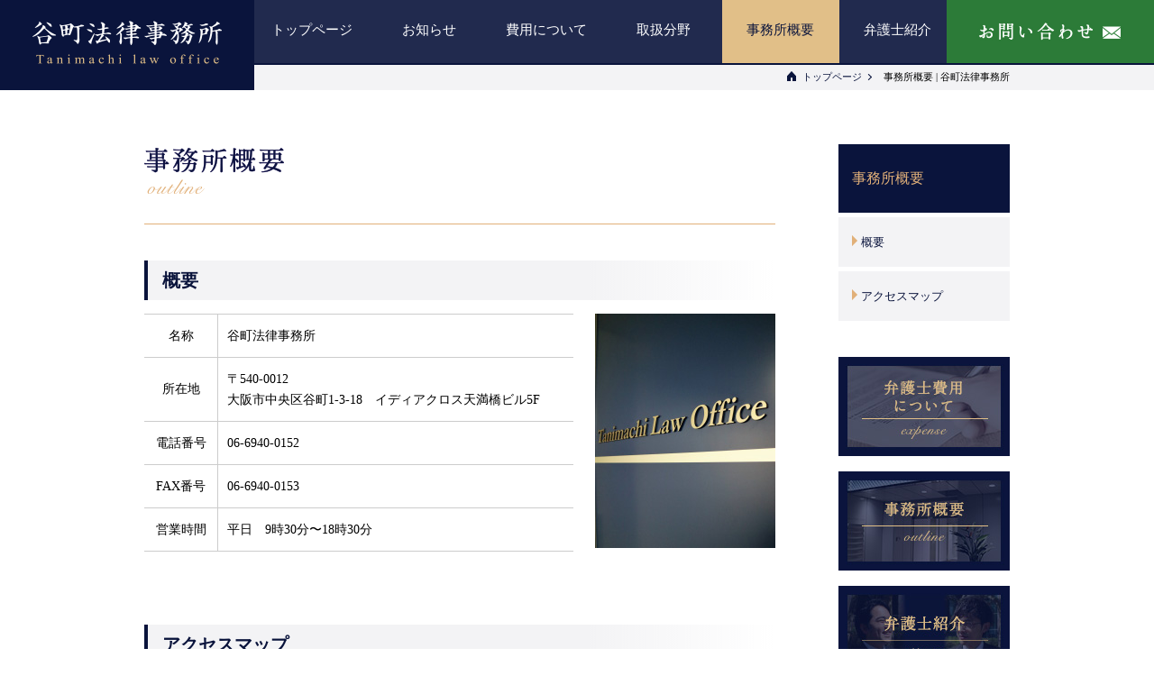

--- FILE ---
content_type: text/html; charset=UTF-8
request_url: https://www.tanimachi-law.jp/outline/
body_size: 20440
content:
<!doctype html>
<html lang="ja"
	prefix="og: https://ogp.me/ns#" >
<head>
<meta charset="UTF-8">

<meta name="keywords" content="大阪,法律事務所,弁護士事務所,弁護士,天満橋,谷町一丁目,石坂,砂川,堀川">
<meta name="viewport" content="width=1000">

		<!-- All in One SEO 4.1.2.3 -->
		<title>事務所概要 | 谷町法律事務所</title>
		<meta name="description" content="大阪 天満橋の弁護士事務所「谷町法律事務所」の概要とアクセスマップをご案内します。"/>
		<link rel="canonical" href="https://www.tanimachi-law.jp/outline/" />
		<meta property="og:site_name" content="谷町法律事務所" />
		<meta property="og:type" content="activity" />
		<meta property="og:title" content="事務所概要 | 谷町法律事務所" />
		<meta property="og:description" content="大阪 天満橋の弁護士事務所「谷町法律事務所」の概要とアクセスマップをご案内します。" />
		<meta property="og:url" content="https://www.tanimachi-law.jp/outline/" />
		<meta property="og:image" content="https://www.tanimachi-law.jp/wp/wp-content/uploads/2025/04/share.jpg" />
		<meta property="og:image:secure_url" content="https://www.tanimachi-law.jp/wp/wp-content/uploads/2025/04/share.jpg" />
		<meta property="og:image:width" content="1200" />
		<meta property="og:image:height" content="630" />
		<meta name="twitter:card" content="summary" />
		<meta name="twitter:domain" content="www.tanimachi-law.jp" />
		<meta name="twitter:title" content="事務所概要 | 谷町法律事務所" />
		<meta name="twitter:description" content="大阪 天満橋の弁護士事務所「谷町法律事務所」の概要とアクセスマップをご案内します。" />
		<meta name="twitter:image" content="https://www.tanimachi-law.jp/wp/wp-content/uploads/2025/04/share.jpg" />
		<script type="application/ld+json" class="aioseo-schema">
			{"@context":"https:\/\/schema.org","@graph":[{"@type":"WebSite","@id":"https:\/\/www.tanimachi-law.jp\/#website","url":"https:\/\/www.tanimachi-law.jp\/","name":"\u8c37\u753a\u6cd5\u5f8b\u4e8b\u52d9\u6240","description":"\u5927\u962a \u8c37\u753a\u56db\u4e01\u76ee\u306e\u5f01\u8b77\u58eb\u4e8b\u52d9\u6240\u300c\u8c37\u753a\u6cd5\u5f8b\u4e8b\u52d9\u6240\u300d\u3002\u76f8\u7d9a\u554f\u984c\u3001\u592b\u5a66\u30fb\u89aa\u5b50\u554f\u984c\u3001\u52b4\u50cd\u554f\u984c\u3001\u5211\u4e8b\u4e8b\u4ef6\u306a\u3069\u500b\u4eba\u3084\u4f01\u696d\u306e\u6cd5\u7684\u30c8\u30e9\u30d6\u30eb\u306b\u5e45\u5e83\u304f\u3054\u5bfe\u5fdc\u3057\u307e\u3059\u3002","publisher":{"@id":"https:\/\/www.tanimachi-law.jp\/#organization"}},{"@type":"Organization","@id":"https:\/\/www.tanimachi-law.jp\/#organization","name":"\u8c37\u753a\u6cd5\u5f8b\u4e8b\u52d9\u6240","url":"https:\/\/www.tanimachi-law.jp\/","logo":{"@type":"ImageObject","@id":"https:\/\/www.tanimachi-law.jp\/#organizationLogo","url":"https:\/\/www.tanimachi-law.jp\/wp\/wp-content\/uploads\/2021\/07\/logo_login.png","width":"280","height":"64"},"image":{"@id":"https:\/\/www.tanimachi-law.jp\/#organizationLogo"},"contactPoint":{"@type":"ContactPoint","telephone":"+81669400152","contactType":"Customer Support"}},{"@type":"BreadcrumbList","@id":"https:\/\/www.tanimachi-law.jp\/outline\/#breadcrumblist","itemListElement":[{"@type":"ListItem","@id":"https:\/\/www.tanimachi-law.jp\/#listItem","position":"1","item":{"@type":"WebPage","@id":"https:\/\/www.tanimachi-law.jp\/","name":"\u30db\u30fc\u30e0","description":"\u5927\u962a \u8c37\u753a\u56db\u4e01\u76ee\u306e\u5f01\u8b77\u58eb\u4e8b\u52d9\u6240\u300c\u8c37\u753a\u6cd5\u5f8b\u4e8b\u52d9\u6240\u300d\u3002\u76f8\u7d9a\u554f\u984c\u3001\u592b\u5a66\u30fb\u89aa\u5b50\u554f\u984c\u3001\u52b4\u50cd\u554f\u984c\u3001\u5211\u4e8b\u4e8b\u4ef6\u306a\u3069\u500b\u4eba\u3084\u4f01\u696d\u306e\u6cd5\u7684\u30c8\u30e9\u30d6\u30eb\u306b\u5e45\u5e83\u304f\u3054\u5bfe\u5fdc\u3057\u307e\u3059\u3002","url":"https:\/\/www.tanimachi-law.jp\/"},"nextItem":"https:\/\/www.tanimachi-law.jp\/outline\/#listItem"},{"@type":"ListItem","@id":"https:\/\/www.tanimachi-law.jp\/outline\/#listItem","position":"2","item":{"@type":"WebPage","@id":"https:\/\/www.tanimachi-law.jp\/outline\/","name":"\u4e8b\u52d9\u6240\u6982\u8981","description":"\u5927\u962a \u5929\u6e80\u6a4b\u306e\u5f01\u8b77\u58eb\u4e8b\u52d9\u6240\u300c\u8c37\u753a\u6cd5\u5f8b\u4e8b\u52d9\u6240\u300d\u306e\u6982\u8981\u3068\u30a2\u30af\u30bb\u30b9\u30de\u30c3\u30d7\u3092\u3054\u6848\u5185\u3057\u307e\u3059\u3002","url":"https:\/\/www.tanimachi-law.jp\/outline\/"},"previousItem":"https:\/\/www.tanimachi-law.jp\/#listItem"}]},{"@type":"WebPage","@id":"https:\/\/www.tanimachi-law.jp\/outline\/#webpage","url":"https:\/\/www.tanimachi-law.jp\/outline\/","name":"\u4e8b\u52d9\u6240\u6982\u8981 | \u8c37\u753a\u6cd5\u5f8b\u4e8b\u52d9\u6240","description":"\u5927\u962a \u5929\u6e80\u6a4b\u306e\u5f01\u8b77\u58eb\u4e8b\u52d9\u6240\u300c\u8c37\u753a\u6cd5\u5f8b\u4e8b\u52d9\u6240\u300d\u306e\u6982\u8981\u3068\u30a2\u30af\u30bb\u30b9\u30de\u30c3\u30d7\u3092\u3054\u6848\u5185\u3057\u307e\u3059\u3002","inLanguage":"ja","isPartOf":{"@id":"https:\/\/www.tanimachi-law.jp\/#website"},"breadcrumb":{"@id":"https:\/\/www.tanimachi-law.jp\/outline\/#breadcrumblist"},"datePublished":"2016-12-25T09:04:04+09:00","dateModified":"2019-04-05T09:19:45+09:00"}]}
		</script>
		<!-- All in One SEO -->

<link rel='dns-prefetch' href='//s.w.org' />
		<script type="text/javascript">
			window._wpemojiSettings = {"baseUrl":"https:\/\/s.w.org\/images\/core\/emoji\/13.0.1\/72x72\/","ext":".png","svgUrl":"https:\/\/s.w.org\/images\/core\/emoji\/13.0.1\/svg\/","svgExt":".svg","source":{"concatemoji":"https:\/\/www.tanimachi-law.jp\/wp\/wp-includes\/js\/wp-emoji-release.min.js?ver=5.7.14"}};
			!function(e,a,t){var n,r,o,i=a.createElement("canvas"),p=i.getContext&&i.getContext("2d");function s(e,t){var a=String.fromCharCode;p.clearRect(0,0,i.width,i.height),p.fillText(a.apply(this,e),0,0);e=i.toDataURL();return p.clearRect(0,0,i.width,i.height),p.fillText(a.apply(this,t),0,0),e===i.toDataURL()}function c(e){var t=a.createElement("script");t.src=e,t.defer=t.type="text/javascript",a.getElementsByTagName("head")[0].appendChild(t)}for(o=Array("flag","emoji"),t.supports={everything:!0,everythingExceptFlag:!0},r=0;r<o.length;r++)t.supports[o[r]]=function(e){if(!p||!p.fillText)return!1;switch(p.textBaseline="top",p.font="600 32px Arial",e){case"flag":return s([127987,65039,8205,9895,65039],[127987,65039,8203,9895,65039])?!1:!s([55356,56826,55356,56819],[55356,56826,8203,55356,56819])&&!s([55356,57332,56128,56423,56128,56418,56128,56421,56128,56430,56128,56423,56128,56447],[55356,57332,8203,56128,56423,8203,56128,56418,8203,56128,56421,8203,56128,56430,8203,56128,56423,8203,56128,56447]);case"emoji":return!s([55357,56424,8205,55356,57212],[55357,56424,8203,55356,57212])}return!1}(o[r]),t.supports.everything=t.supports.everything&&t.supports[o[r]],"flag"!==o[r]&&(t.supports.everythingExceptFlag=t.supports.everythingExceptFlag&&t.supports[o[r]]);t.supports.everythingExceptFlag=t.supports.everythingExceptFlag&&!t.supports.flag,t.DOMReady=!1,t.readyCallback=function(){t.DOMReady=!0},t.supports.everything||(n=function(){t.readyCallback()},a.addEventListener?(a.addEventListener("DOMContentLoaded",n,!1),e.addEventListener("load",n,!1)):(e.attachEvent("onload",n),a.attachEvent("onreadystatechange",function(){"complete"===a.readyState&&t.readyCallback()})),(n=t.source||{}).concatemoji?c(n.concatemoji):n.wpemoji&&n.twemoji&&(c(n.twemoji),c(n.wpemoji)))}(window,document,window._wpemojiSettings);
		</script>
		<style type="text/css">
img.wp-smiley,
img.emoji {
	display: inline !important;
	border: none !important;
	box-shadow: none !important;
	height: 1em !important;
	width: 1em !important;
	margin: 0 .07em !important;
	vertical-align: -0.1em !important;
	background: none !important;
	padding: 0 !important;
}
</style>
	<link rel='stylesheet' id='wp-block-library-css'  href='https://www.tanimachi-law.jp/wp/wp-includes/css/dist/block-library/style.min.css?ver=5.7.14' type='text/css' media='all' />
<link rel='stylesheet' id='contact-form-7-css'  href='https://www.tanimachi-law.jp/wp/wp-content/plugins/contact-form-7/includes/css/styles.css?ver=5.4.1' type='text/css' media='all' />
<link rel='stylesheet' id='contact-form-7-confirm-css'  href='https://www.tanimachi-law.jp/wp/wp-content/plugins/contact-form-7-add-confirm/includes/css/styles.css?ver=5.1.1' type='text/css' media='all' />
<link rel='stylesheet' id='normalize-css'  href='https://www.tanimachi-law.jp/wp/wp-content/themes/tanimachi_pc/css/normalize.css?ver=5.0.0' type='text/css' media='all' />
<link rel='stylesheet' id='style-css'  href='https://www.tanimachi-law.jp/wp/wp-content/themes/tanimachi_pc/style.css?ver=5.7.14' type='text/css' media='all' />
<link rel='stylesheet' id='vmCommon-css'  href='https://www.tanimachi-law.jp/wp/wp-content/themes/tanimachi_pc/css/common.css?ver=1.0' type='text/css' media='all' />
<link rel='stylesheet' id='lower-css'  href='https://www.tanimachi-law.jp/wp/wp-content/themes/tanimachi_pc/css/lower.css?ver=1.0' type='text/css' media='all' />
<script type='text/javascript' src='https://www.tanimachi-law.jp/wp/wp-includes/js/jquery/jquery.min.js?ver=3.5.1' id='jquery-core-js'></script>
<script type='text/javascript' src='https://www.tanimachi-law.jp/wp/wp-includes/js/jquery/jquery-migrate.min.js?ver=3.3.2' id='jquery-migrate-js'></script>
<link rel="https://api.w.org/" href="https://www.tanimachi-law.jp/wp-json/" /><link rel="alternate" type="application/json" href="https://www.tanimachi-law.jp/wp-json/wp/v2/pages/11" /><link rel="EditURI" type="application/rsd+xml" title="RSD" href="https://www.tanimachi-law.jp/wp/xmlrpc.php?rsd" />
<link rel="wlwmanifest" type="application/wlwmanifest+xml" href="https://www.tanimachi-law.jp/wp/wp-includes/wlwmanifest.xml" /> 
<meta name="generator" content="WordPress 5.7.14" />
<link rel='shortlink' href='https://www.tanimachi-law.jp/?p=11' />
<link rel="alternate" type="application/json+oembed" href="https://www.tanimachi-law.jp/wp-json/oembed/1.0/embed?url=https%3A%2F%2Fwww.tanimachi-law.jp%2Foutline%2F" />
<link rel="alternate" type="text/xml+oembed" href="https://www.tanimachi-law.jp/wp-json/oembed/1.0/embed?url=https%3A%2F%2Fwww.tanimachi-law.jp%2Foutline%2F&#038;format=xml" />
<link rel="shortcut icon" href="https://www.tanimachi-law.jp/favicon.ico" type="image/vnd.microsoft.icon">
<link rel="apple-touch-icon" href="https://www.tanimachi-law.jp/apple-touch-icon.png">
<script>
  (function(i,s,o,g,r,a,m){i['GoogleAnalyticsObject']=r;i[r]=i[r]||function(){
  (i[r].q=i[r].q||[]).push(arguments)},i[r].l=1*new Date();a=s.createElement(o),
  m=s.getElementsByTagName(o)[0];a.async=1;a.src=g;m.parentNode.insertBefore(a,m)
  })(window,document,'script','https://www.google-analytics.com/analytics.js','ga');

  ga('create', 'UA-89523235-1', 'auto');
  ga('send', 'pageview');

</script>
</head>


<body>


<div class="allWrap" id="pagetop">


<header id="header">
<div class="logo"><a href="https://www.tanimachi-law.jp"><img src="https://www.tanimachi-law.jp/wp/wp-content/themes/tanimachi_pc/images/common/logo.png" alt="谷町法律事務所"/></a></div>
<nav id="gNavi">
	<ul class="cf">
    <li><a href="https://www.tanimachi-law.jp">トップページ</a></li>
    <li><a href="https://www.tanimachi-law.jp/news/">お知らせ</a></li>
    <li><a href="https://www.tanimachi-law.jp/expense/">費用について</a></li>
    <li><a href="https://www.tanimachi-law.jp/field/">取扱分野</a></li>
    <li class="current"><a href="https://www.tanimachi-law.jp/outline/">事務所概要</a></li>
    <li><a href="https://www.tanimachi-law.jp/attoney/">弁護士紹介</a></li>
    <!--<li class="fb"><a href="" target="_blank"><img src="https://www.tanimachi-law.jp/wp/wp-content/themes/tanimachi_pc/images/common/icon_facebook.png" alt="facebook"/></a></li>-->
    <li class="btnContact"><a href="https://www.tanimachi-law.jp/contact/"><img src="https://www.tanimachi-law.jp/wp/wp-content/themes/tanimachi_pc/images/common/btn_contact.png" alt="お問い合わせ"/></a></li>
    </ul>
</nav>
<!-- //#gNavi -->
</header>
<!-- //#header --><nav id="breadcrumb">
	<ul>
    <li itemscope="itemscope" itemtype="http://data-vocabulary.org/Breadcrumb"><a itemprop="url" href="https://www.tanimachi-law.jp"><img src="https://www.tanimachi-law.jp/wp/wp-content/themes/tanimachi_pc/images/common/icon_home.png" width="12" height="12" alt=""/><span itemprop="title">トップページ</span></a></li>
        <li itemscope="itemscope" itemtype="http://data-vocabulary.org/Breadcrumb"><span itemprop="title">事務所概要 | 谷町法律事務所</span></li>
        </ul>
</nav>
<!-- //#breadcrumb --><main>
    <div class="contentWrap cf" id="outline">
        <section class="mainColumn">
                        <h1><img src="https://www.tanimachi-law.jp/wp/wp-content/themes/tanimachi_pc/images/title/title_outline.png" width="156" height="60" alt="事務所概要"/></h1>
                                                <div class="txtWrap">
                <section id="overview">
<h2>概要</h2>
<div class="img alignright"><img loading="lazy" class="alignnone wp-image-102 size-full" src="https://www.tanimachi-law.jp/wp/wp-content/uploads/2016/12/img_office-1.jpg" alt="谷町法律事務所" width="200" height="260" /></div>
<table>
<tbody>
<tr>
<th scope="row">名称</th>
<td>谷町法律事務所</td>
</tr>
<tr>
<th scope="row">所在地</th>
<td>〒540-0012<br />
大阪市中央区谷町1-3-18　イディアクロス天満橋ビル5F</td>
</tr>
<tr>
<th scope="row">電話番号</th>
<td>06-6940-0152</td>
</tr>
<tr>
<th scope="row">FAX番号</th>
<td>06-6940-0153</td>
</tr>
<tr>
<th scope="row">営業時間</th>
<td>平日　9時30分〜18時30分</td>
</tr>
</tbody>
</table>
</section>
<section id="access">
<h2>アクセスマップ</h2>
<div class="gMap"><iframe loading="lazy" style="border: 0px currentColor;" src="https://www.google.com/maps/embed?pb=!1m18!1m12!1m3!1d3280.669096780377!2d135.51579870137434!3d34.68830009129284!2m3!1f0!2f0!3f0!3m2!1i1024!2i768!4f13.1!3m3!1m2!1s0x6000e728df2be8ad%3A0x77b5a97860e4dfed!2z44CSNTQwLTAwMTIg5aSn6Ziq5bqc5aSn6Ziq5biC5Lit5aSu5Yy66LC355S677yR5LiB55uu77yT4oiS77yR77yYIOOCpOODh-OCo-OCouOCr-ODreOCueWkqea6gOapi-ODk-ODqw!5e0!3m2!1sja!2sjp!4v1492759683742" width="700" height="300" frameborder="0" allowfullscreen="allowfullscreen"></iframe></div>
<div class="txt">Osaka Metro 谷町線　「天満橋」駅　３番出口　徒歩2分<br />
京阪本線　「天満橋」駅　徒歩4分<br />
大阪合同庁舎第３号館向かい</div>
</section>
            </div>
                                </section>
        <!-- //.mainColumn -->
        
        <aside class="sideColumn">
	    <dl class="linkBox">
        <dt><span>事務所概要</span></dt>
        <dd class="linkBtn"><a href="#overview">概要</a></dd>
        <dd class="linkBtn"><a href="#access">アクセスマップ</a></dd>
    </dl>
    
    
    <ul class="bnrBox">
    <li><a href="https://www.tanimachi-law.jp/expense/"><img src="https://www.tanimachi-law.jp/wp/wp-content/themes/tanimachi_pc/images/common/bnr_expense.jpg" width="190" height="110" alt="弁護士費用について" class="Aover"/></a></li>
    <li><a href="https://www.tanimachi-law.jp/outline/"><img src="https://www.tanimachi-law.jp/wp/wp-content/themes/tanimachi_pc/images/common/bnr_outline.jpg" width="190" height="110" alt="事務所紹介" class="Aover"/></a></li>
    <li><a href="https://www.tanimachi-law.jp/attoney/"><img src="https://www.tanimachi-law.jp/wp/wp-content/themes/tanimachi_pc/images/common/bnr_attoney.jpg" width="190" height="110" alt="弁護士紹介" class="Aover"/></a></li>
    </ul>
</aside>
<!-- //.sideColumn -->    </div>
    <!-- //.contentWrap --> 
</main>
<footer id="footer">
	<div class="footer01">
    <div class="inner cf">
    	<nav id="footerNavi">
        	<ul>
            <li><a href="https://www.tanimachi-law.jp/outline/#access">事務所へのアクセス</a></li>
            <li><a href="https://www.tanimachi-law.jp/privacy/">個人情報保護方針</a></li>
            <li><a href="https://www.tanimachi-law.jp/sitemap/">サイトマップ</a></li>
            </ul>
        </nav>
        <div class="btnPagetop"><a href="#pagetop"><img src="https://www.tanimachi-law.jp/wp/wp-content/themes/tanimachi_pc/images/common/btn_pagetop.png" width="140" height="16" alt="ページトップへ" class="Aover"/></a></div>
    </div>
    </div>
    <div class="footer02">
    <div class="inner cf">
    	<div class="boxL cf">
            <div class="logo"><img src="https://www.tanimachi-law.jp/wp/wp-content/themes/tanimachi_pc/images/common/logo_f.png" width="242" height="54" alt="谷町法律事務所"/></div>
            <address>
            〒540-0012<br />
            大阪市中央区谷町1-3-18　イディアクロス天満橋ビル5F<br />
            Tel 06-6940-0152　/　Fax 06-6940-0153
            </address>
        </div>
        <div class="btnContact"><a href="https://www.tanimachi-law.jp/contact/"><img src="https://www.tanimachi-law.jp/wp/wp-content/themes/tanimachi_pc/images/common/btn_contact_f.png" width="280" height="54" alt="お問い合わせはこちら" class="Aover"/></a></div>
        <div class="copyright">&copy;Tanimachi law office Allrights reserved.</div>
    </div>
    </div>
</footer>
<!-- //#footer -->


</div>
<!-- //.allWrap -->


<script type="text/javascript">
  if(jQuery('.wpcf7').length){　//formのclassが存在するか判定
    var wpcf7Elm = document.querySelector( '.wpcf7' );
    wpcf7Elm.addEventListener( 'wpcf7mailsent', function( event ) {
     location.replace('https://www.tanimachi-law.jp/contact_thanks/');
   }, false );
  }
</script>
<script type='text/javascript' src='https://www.tanimachi-law.jp/wp/wp-includes/js/dist/vendor/wp-polyfill.min.js?ver=7.4.4' id='wp-polyfill-js'></script>
<script type='text/javascript' id='wp-polyfill-js-after'>
( 'fetch' in window ) || document.write( '<script src="https://www.tanimachi-law.jp/wp/wp-includes/js/dist/vendor/wp-polyfill-fetch.min.js?ver=3.0.0"></scr' + 'ipt>' );( document.contains ) || document.write( '<script src="https://www.tanimachi-law.jp/wp/wp-includes/js/dist/vendor/wp-polyfill-node-contains.min.js?ver=3.42.0"></scr' + 'ipt>' );( window.DOMRect ) || document.write( '<script src="https://www.tanimachi-law.jp/wp/wp-includes/js/dist/vendor/wp-polyfill-dom-rect.min.js?ver=3.42.0"></scr' + 'ipt>' );( window.URL && window.URL.prototype && window.URLSearchParams ) || document.write( '<script src="https://www.tanimachi-law.jp/wp/wp-includes/js/dist/vendor/wp-polyfill-url.min.js?ver=3.6.4"></scr' + 'ipt>' );( window.FormData && window.FormData.prototype.keys ) || document.write( '<script src="https://www.tanimachi-law.jp/wp/wp-includes/js/dist/vendor/wp-polyfill-formdata.min.js?ver=3.0.12"></scr' + 'ipt>' );( Element.prototype.matches && Element.prototype.closest ) || document.write( '<script src="https://www.tanimachi-law.jp/wp/wp-includes/js/dist/vendor/wp-polyfill-element-closest.min.js?ver=2.0.2"></scr' + 'ipt>' );( 'objectFit' in document.documentElement.style ) || document.write( '<script src="https://www.tanimachi-law.jp/wp/wp-includes/js/dist/vendor/wp-polyfill-object-fit.min.js?ver=2.3.4"></scr' + 'ipt>' );
</script>
<script type='text/javascript' id='contact-form-7-js-extra'>
/* <![CDATA[ */
var wpcf7 = {"api":{"root":"https:\/\/www.tanimachi-law.jp\/wp-json\/","namespace":"contact-form-7\/v1"}};
/* ]]> */
</script>
<script type='text/javascript' src='https://www.tanimachi-law.jp/wp/wp-content/plugins/contact-form-7/includes/js/index.js?ver=5.4.1' id='contact-form-7-js'></script>
<script type='text/javascript' src='https://www.tanimachi-law.jp/wp/wp-includes/js/jquery/jquery.form.min.js?ver=4.2.1' id='jquery-form-js'></script>
<script type='text/javascript' src='https://www.tanimachi-law.jp/wp/wp-content/plugins/contact-form-7-add-confirm/includes/js/scripts.js?ver=5.1.1' id='contact-form-7-confirm-js'></script>
<script type='text/javascript' src='https://www.tanimachi-law.jp/wp/wp-content/themes/tanimachi_pc/js/common.js?ver=1.0' id='vmCommon-js'></script>
<script type='text/javascript' src='https://www.tanimachi-law.jp/wp/wp-includes/js/wp-embed.min.js?ver=5.7.14' id='wp-embed-js'></script>

</body>
</html>

--- FILE ---
content_type: text/css
request_url: https://www.tanimachi-law.jp/wp/wp-content/themes/tanimachi_pc/style.css?ver=5.7.14
body_size: 194
content:
@charset "UTF-8";

/*
Theme Name: Tanimachi law office for PC
Theme URI: http://www.tanimachi-law.jp
Description: 谷町法律事務所PC用
Author: HISTOREAL
Author URI: http://historeal.jp
*/


--- FILE ---
content_type: text/css
request_url: https://www.tanimachi-law.jp/wp/wp-content/themes/tanimachi_pc/css/common.css?ver=1.0
body_size: 6862
content:
@charset "UTF-8";

/*--------------------------------------------------------
　ALL
--------------------------------------------------------*/
html {
  font-size: 62.5%;
  font-family: sans-serif;
}

body {
	width: 100%;
	background: #fff;
	font-family: "游明朝", YuMincho, "ヒラギノ明朝 ProN W3", "Hiragino Mincho ProN", "HG明朝E", "ＭＳ Ｐ明朝", "ＭＳ 明朝", serif;
	font-size: 14px;
	font-size: 1.4rem;
	color: #000;
	line-height: 1.6;
    letter-spacing: 0;
	text-align: left;
	-webkit-text-size-adjust: 100%;
}

.allWrap {
	width: 100%;
	min-width: 1000px;
	background: #fff;
	overflow: hidden;
	position: relative;
}

a:link, a:visited {
	color: #0a143c;
	text-decoration: none;
	border: none;
}

a:hover, a:active {
	color: #84899d;
	text-decoration: none;
	border: none;
}

a:hover img.Aover,
input:hover img.Aover {
    opacity:0.7;
    filter: alpha(opacity=70);
}



/*--------------------------------------------------------
　CLEARFIX
--------------------------------------------------------*/
.cf:before,
.cf:after {
    content: " ";
    display: table;
}
 
.cf:after {
    clear: both;
}
 
.cf {
    *zoom: 1;
}



/*--------------------------------------------------------
　HEADER
--------------------------------------------------------*/
#header {
	width: 100%;
	min-width: 1000px;
	position: fixed;
	top: 0;
	left: 0;
	z-index: 99;
}

#header img {
	width: 100%;
	height: auto;
}

#header .logo {
	width: 22%;
	height: 100px;
	position: absolute;
	top: 0;
	left: 0;
	background: #0a143c;
}

#header .logo a {
	width: 100%;
	height: 78px;
	padding: 22px 0 0;
	text-align: center;
	display: block;
}

#header .logo a:hover,
#header .logo a:active {
	background: #232c50;
}

#header .logo img {
	max-width: 210px;
}

#gNavi {
	padding: 0 0 0 22%;
	height: 70px;
	border-bottom: 2px solid #0a143c;
}

#gNavi ul {
	margin: 0;
	padding: 0;
	width: 100%;
	list-style: none;
}

#gNavi li {
	float: left;
	/*width: 12%;*/
	width: 13%;
	font-size: 15px;
	font-size: 1.5rem;
	line-height: 1;
}

#gNavi li a {
	width: 100%;
	height: 44px;
	padding: 26px 0 0;
	background: #0a143c;
	background: rgba(10,20,60,0.9);
	display: block;
	text-align: center;
	color: #fff;
}

#gNavi li a:hover,
#gNavi li a:active {
	color: #fff;
	background: #232c50;
	background: rgba(35,44,80,0.9);
}

#gNavi li.current a {
	background: #e1bf88;
	color: #0a143c;
}

#gNavi li.fb {
	width: 5.5%;
}

#gNavi li.fb img {
	max-width: 20px;
}

#gNavi li.btnContact {
	width: 18%;
	height: 70px;
	position: absolute;
	top: 0;
	right: 0;
}

#gNavi li.btnContact a {
	width: 100%;
	height: 48px;
	padding: 22px 0 0;
	display: block;
	background: #2c7b38;
}

#gNavi li.btnContact a:hover,
#gNavi li.btnContact a:active {
	background: #3b8f44;
}

#gNavi li.btnContact img {
	max-width: 164px;
}



/*--------------------------------------------------------
　BREADCRUMB
--------------------------------------------------------*/
#breadcrumb {
	width: 100%;
	background: #f3f3f5;
	height: 100px;
}

#breadcrumb ul {
	width: 960px;
	padding: 70px 0 0;
	margin: 0 auto;
	list-style: none;
	text-align: right;
}

#breadcrumb li {
	display: inline-block;
	*display: inline;
	*zoom: 1;
	font-size: 11px;
	font-size: 1.1rem;
}

#breadcrumb li a {
	display: block;
	padding: 7px 20px 5px 0;
	position: relative;
}

#breadcrumb li a:after {
	content: "";
	position: absolute;
	width: 4px;
	height: 4px;
	border-top: 1px solid #0a143c;
	border-right: 1px solid #0a143c;
	top: 50%;
	right: 10px;
	margin-top: -2px;
	transform: rotate(45deg);
}

#breadcrumb li a img {
	margin-right: 6px;
	margin-bottom: -2px;
}



/*--------------------------------------------------------
　CONTENT
--------------------------------------------------------*/
.contentWrap {
	width: 960px;
	margin: 0 auto;
	padding: 60px 0 80px;
}

.mainColumn {
	width: 700px;
	float: left;
}

.mainColumn > h1 {
	border-bottom: 1px solid #e1b079;
	margin: 0 0 40px;
	padding: 0 0 15px;
}

.sideColumn {
	width: 190px;
	float: right;
}

.sideColumn .linkBox {
	width: 190px;
	margin: 0 auto 40px;	
}

.sideColumn .linkBox dt a,
.sideColumn .linkBox dt span {
	display: block;
	background: #0a143c;
	padding: 30px 15px;
	font-size: 16px;
	font-size: 1.6rem;
	line-height: 1;
	color: #e1b079;
	position: relative;
}

.sideColumn .linkBox dt a:hover {
	background: #232c50;
}

.sideColumn .linkBox dt a:after {
	content: "";
	position: absolute;
	width: 6px;
	height: 6px;
	border-top: 1px solid #e1b079;
	border-right: 1px solid #e1b079;
	top: 50%;
	right: 20px;
	margin-top: -4px;
	transform: rotate(45deg);
}

.sideColumn .linkBox dd {
	margin: 5px 0 0;
}

.sideColumn .linkBox dd a {
	display: block;
	background: #f3f3f5;
	padding: 20px 15px 20px 25px;
	font-size: 13px;
	font-size: 1.3rem;
	line-height: 1.2;
	position: relative;
}

.sideColumn .linkBox dd a:after {
	content: "";
	position: absolute;
	width: 0;
	height: 0;
	border: 6px solid transparent;
	border-left: 6px solid #e1b079;
	top: 20px;
	left: 15px;
}

.sideColumn .bnrBox {
	margin: 0;
	padding: 0;
	list-style: none;
}

.sideColumn .bnrBox li {
	margin: 0 0 10px;
	padding: 0;
}



/*--------------------------------------------------------
　FOOTER
--------------------------------------------------------*/
#footer {
	width: 100%;
	border-top: 1px solid #e1b079;
}

#footer .inner {
	width: 960px;
	margin: 0 auto;
}

#footer .footer01 {
	background: #fff;
}

#footer .footer01 #footerNavi {
	float: left;
	width: 750px;
}

#footer .footer01 #footerNavi ul {
	list-style: none;
	padding: 0;
	margin: 0;
}

#footer .footer01 #footerNavi li {
	display: inline-block;
	*display: inline;
	*zoom: 1;
	padding: 0 20px 0 0;
	font-size: 13px;
	font-size: 1.3rem;
}

#footer .footer01 #footerNavi li a {
	display: block;
	padding: 15px 0 11px 10px;
	position: relative;
}

#footer .footer01 #footerNavi li a:after {
	content: "";
	position: absolute;
	width: 0;
	height: 0;
	border: 6px solid transparent;
	border-left: 6px solid #e1b079;
	top: 50%;
	left: 0;
	margin-top: -6px;
}

#footer .footer01 .btnPagetop {
	float: right;
	width: 200px;
	border-left: 1px solid #e1b079;
	border-right: 1px solid #e1b079;
}

#footer .footer01 .btnPagetop a {
	display: block;
	padding: 14px 0 10px;
	text-align: center;
	vertical-align: middle;
}

#footer .footer02 {
	background: #0a143c;
	padding: 30px 0 0;
}

#footer .footer02 .boxL {
	width: 670px;
	float: left;
	padding-bottom: 30px;
}

#footer .footer02 .boxL .logo {
	float: left;
	padding-top: 5px;
	padding-right: 30px;
}

#footer .footer02 .boxL address {
	color: #ddd;
	font-size: 14px;
	font-size: 1.4rem;
	line-height: 1.6;
	font-style: normal;
}

#footer .footer02 .btnContact {
	float: right;
	padding-top: 5px;
}

#footer .footer02 .copyright {
	clear: both;
	color: #aaa;
	font-size: 13px;
	font-size: 1.3rem;
	border-top: 1px solid #545b77;
	text-align: center;
	padding: 8px 0;
}

--- FILE ---
content_type: text/css
request_url: https://www.tanimachi-law.jp/wp/wp-content/themes/tanimachi_pc/css/lower.css?ver=1.0
body_size: 17352
content:
@charset "UTF-8";

/*--------------------------------------------------------
　TEXT WRAP
--------------------------------------------------------*/
.txtWrap {
	font-size: 15px;
	font-size: 1.5rem;
	line-height: 1.7;
}

.txtWrap h2,
.txtWrap h3,
.txtWrap h4,
.txtWrap h5,
.txtWrap h6 {
	clear: both;
	margin: 60px 0 15px;
}

.txtWrap h2 {
	font-size: 20px;
	font-size: 2.0rem;
	line-height: 1.2;
	color: #0a143c;
	font-weight: bold;
	padding: 10px 10px 10px 20px;
	background: -moz-linear-gradient(left, rgba(243,243,245,1) 0%, rgba(243,243,245,1) 70%, rgba(243,243,245,0) 100%);
	background: -webkit-linear-gradient(left, rgba(243,243,245,1) 0%,rgba(243,243,245,1) 70%,rgba(243,243,245,0) 100%);
	background: linear-gradient(to right, rgba(243,243,245,1) 0%,rgba(243,243,245,1) 70%,rgba(243,243,245,0) 100%);
	filter: progid:DXImageTransform.Microsoft.gradient( startColorstr='#f3f3f5', endColorstr='#00f3f3f5',GradientType=1 );
	position: relative;
}

.txtWrap h2:after {
	content: "";
	position: absolute;
	width: 4px;
	height: 100%;
	top: 0;
	left: 0;
	background: #0a143c;
}

.txtWrap h3 {
	font-size: 20px;
	font-size: 2.0rem;
	line-height: 1.2;
	color: #0a143c;
	font-weight: bold;
	padding: 0 0 10px;
	border-bottom: 1px solid #0a143c;
	position: relative;
}

.txtWrap h3:after {
	content: "";
	position: absolute;
	width: 100px;
	height: 1px;
	background: #e1b079;
	bottom: -1px;
	left: 0;
}

.txtWrap h4 {
	border-left: 4px solid #0a143c;
	font-size: 18px;
	font-size: 1.8rem;
	color: #0a143c;
	font-weight: bold;
	padding: 2px 0 2px 16px;
	position: relative;
}

.txtWrap h4:after {
	content: "";
	width: 4px;
	height: 50%;
	background: #e1b079;
	position: absolute;
	bottom: 0;
	left: -4px;
}

.txtWrap h5 {
	padding: 0 0 0 14px;
	font-size: 16px;
	font-size: 1.6rem;
	line-height: 1.3;
	color: #0a143c;
	font-weight: bold;
	position: relative;
}

.txtWrap h5:after {
	content: "";
	position: absolute;
	width: 4px;
	height: 100%;
	top: 0;
	left: 0;
	background: #0a143c;
}

.txtWrap h6 {
	padding: 0;
	font-size: 15px;
	font-size: 1.5rem;
	line-height: 1.3;
	color: #e1b079;
	font-weight: bold;
}

.txtWrap h2:first-child,
.txtWrap h3:first-child,
.txtWrap h4:first-child,
.txtWrap h5:first-child,
.txtWrap h6:first-child {
	margin-top: 0;
}

.txtWrap p {
	padding: 0 0 1.5em;
	margin: 0;
}

.txtWrap .note {
	font-size: 12px;
	font-size: 1.2rem;
	line-height: 1.4;
}

.txtWrap b,
.txtWrap strong {
	font-weight: 700;
}

.txtWrap dfn,
.txtWrap cite,
.txtWrap em,
.txtWrap i {
	font-style: italic;
}

.txtWrap blockquote {
	background: #f1f1f1;
	padding: 20px;
	margin: 0 0 1.5em 0;
	position: relative;
}

.txtWrap blockquote:before {
	content: "“";
	font-size: 60px;
	font-size: 6.0rem;
	line-height: 0;
	color: #ddd;
	position: absolute;
	left: 6px;
	top: 30px;
	z-index: 1;
}

.txtWrap blockquote:after {
	content: "”";
	font-size: 60px;
	font-size: 6.0rem;
	line-height: 0;
	color: #ddd;
	position: absolute;
	right: 6px;
	bottom: -4px;
	z-index: 1;
}

.txtWrap blockquote > p {
	margin: 0;
	padding: 0;
	position: relative;
	z-index: 2;
}

.txtWrap blockquote cite,
.txtWrap blockquote small {
	color: #1a1a1a;
	font-size: 16px;
	line-height: 1.75;
}

.txtWrap blockquote em,
.txtWrap blockquote i,
.txtWrap blockquote cite {
	font-style: normal;
}

.txtWrap blockquote strong,
.txtWrap blockquote b {
	font-weight: 400;
}

.txtWrap blockquote.alignleft,
.txtWrap blockquote.alignright {
	border: 0 solid #1a1a1a;
	border-top-width: 4px;
	padding: 18px 0 0;
	width: -webkit-calc(50% - 14px);
	width: calc(50% - 14px);
}

.txtWrap address {
	font-style: normal;
	margin: 0 0 1.5em;
}

.txtWrap code,
.txtWrap kbd,
.txtWrap tt,
.txtWrap var,
.txtWrap samp,
.txtWrap pre {
	font-family: Inconsolata, monospace;
}

.txtWrap pre {
	border: 1px solid #d1d1d1;
	font-size: 16px;
	font-size: 1.6rem;
	line-height: 1.3125;
	margin: 0 0 28px;
	max-width: 100%;
	overflow: auto;
	padding: 14px;
	white-space: pre;
	white-space: pre-wrap;
	word-wrap: break-word;
}

.txtWrap code {
	background-color: #d1d1d1;
	padding: 2px 4px;
}

.txtWrap abbr[title] {
	border-bottom: 1px dotted #d1d1d1;
	cursor: help;
}

.txtWrap mark,
.txtWrap ins {
	background: #007acc;
	color: #fff;
	padding: 2px 4px;
	text-decoration: none;
}

.txtWrap sup,
.txtWrap sub {
	font-size: 75%;
	height: 0;
	line-height: 0;
	position: relative;
	vertical-align: baseline;
}

.txtWrap sub {
	top: -6px;
}

.txtWrap sup {
	bottom: -3px;
}

.txtWrap small {
	font-size: 80%;
}

.txtWrap big {
	font-size: 125%;
}

.txtWrap hr {
	background-color: #d1d1d1;
	border: 0;
	height: 1px;
	margin-bottom: 1.5em;
	clear: both;
}

.txtWrap ul,
.txtWrap ol {
	margin: 0 0 1.5em 0;
	padding: 0;
}

.txtWrap ul {
	list-style: disc inside;
}

.txtWrap ol {
	list-style: decimal inside;
}

.txtWrap li {
	margin-bottom: 10px;
}

.txtWrap li > ul,
.txtWrap li > ol {
	margin-bottom: 0;
}

.txtWrap li > ul,
.txtWrap blockquote > ul {
	margin-left: 20px;
}

.txtWrap li > ol,
.txtWrap blockquote > ol {
	margin-left: 24px;
}

.txtWrap dl {
	margin: 0 0 1.5em;
}

.txtWrap dt {
	font-weight: bold;
}

.txtWrap dd {
	margin: 0 0 1em;
}

.txtWrap table,
.txtWrap th,
.txtWrap td,
.txtWrap .mce-item-table,
.txtWrap .mce-item-table th,
.txtWrap .mce-item-table td {
	
}

.txtWrap table,
.txtWrap .mce-item-table {
	border-top: 1px solid #ccc;
	border-spacing: 0;
	font-size: 14px;
	font-size: 1.4rem;
	margin: 0 0 1.5em;
	width: 100%;
}

.txtWrap table th,
.txtWrap .mce-item-table th,
.txtWrap table caption {
	background: #fff7ec;
	font-weight: normal;
	text-align: center; 
	border-bottom: 1px solid #ccc;
	border-right: 1px solid #ccc;
	padding: 10px;
	vertical-align: middle;
}

.txtWrap table td,
.txtWrap .mce-item-table td {
	background: #fff;
	font-weight: normal;
	text-align: left; 
	border-bottom: 1px solid #ccc;
	border-right: 1px solid #ccc;
	padding: 10px;
	vertical-align: middle;
}

.txtWrap table th:last-child,
.txtWrap .mce-item-table th:last-child,
.txtWrap table td:last-child,
.txtWrap .mce-item-table td:last-child {
	border-right: none;
}

.txtWrap img {
	border: 0;
	height: auto;
	max-width: 100%;
	vertical-align: middle;
}

.txtWrap figure {
	margin: 0;
}

.txtWrap del {
	opacity: 0.8;
}

.txtWrap fieldset {
	border: 1px solid #d1d1d1;
	margin: 0 0 28px;
	padding: 14px;
}

.txtWrap .alignleft {
	float: left;
	margin: 0 1.5em 1.5em 0;
}

.txtWrap .alignright {
	float: right;
	margin: 0 0 1.5em 1.5em;
}

.txtWrap .aligncenter {
	clear: both;
	display: block;
	margin: 0 auto 1.5em;
}



/*--------------------------------------------------------
　NEWS LIST
--------------------------------------------------------*/
#news .newsBox {
	border-bottom: 1px dotted #ccc;
	padding-bottom: 30px;
	margin-bottom: 30px;
}

#news .newsBox .date {
	font-size: 13px;
	font-size: 1.3rem;
	color: #666;
	padding-bottom: 10px;
}

#news .newsBox h3 {
	margin: 0;
	font-size: 15px;
	font-size: 1.5rem;
	line-height: 1.7;
}

#news .pager {
	text-align: center;
	font-size: 14px;
	font-size: 1.4rem;
}

#news .pager a, 
#news .pager span {
	display: inline-block;
	*display: inline;
	*zoom: 1;
	line-height: 1;
	color: #333;
	vertical-align: middle;
	padding: 6px 8px 4px;
}

#news .pager a {
	color: inherit;
	text-decoration: none;
}

#news .pager a:hover {
	background: #f3f3f5;
}

#news .pager .current {
	background: #0a143c;
	color: #e1b079;
}



/*--------------------------------------------------------
　NEWS SINGLE
--------------------------------------------------------*/
#news .newsSingle > h2 {
	font-size: 20px;
	font-size: 2.0rem;
	line-height: 1.2;
	color: #0a143c;
	font-weight: bold;
	padding: 10px 10px 10px 20px;
	margin: 0 0 15px;
	background: -moz-linear-gradient(left, rgba(243,243,245,1) 0%, rgba(243,243,245,1) 70%, rgba(243,243,245,0) 100%);
	background: -webkit-linear-gradient(left, rgba(243,243,245,1) 0%,rgba(243,243,245,1) 70%,rgba(243,243,245,0) 100%);
	background: linear-gradient(to right, rgba(243,243,245,1) 0%,rgba(243,243,245,1) 70%,rgba(243,243,245,0) 100%);
	filter: progid:DXImageTransform.Microsoft.gradient( startColorstr='#f3f3f5', endColorstr='#00f3f3f5',GradientType=1 );
	position: relative;
}

#news .newsSingle > h2:after {
	content: "";
	position: absolute;
	width: 4px;
	height: 100%;
	top: 0;
	left: 0;
	background: #0a143c;
}

#news .newsSingle .date {
	text-align: right;
	font-size: 13px;
	font-size: 1.3rem;
	color: #666;
	padding-bottom: 30px;
}

.pagelink {
	padding: 40px 0 0;
}

.pagelink div a {
	display: block;
	padding: 6px 10px;
	font-size: 13px;
	font-size: 1.3rem;
	text-align: center;
	color: #e1b079;
	background: #0a143c;
	position: relative;
}

.pagelink .btnPrev {
	float: left;
	width: 100px;
}

.pagelink .btnPrev a {
	padding-left: 20px;
}

.pagelink .btnPrev a:hover {
	background: #3b4363;
}

.pagelink .btnPrev a:before {
	content: "";
	position: absolute;
	width: 6px;
	height: 6px;
	border-top: solid 1px #e1b079;
	border-left: solid 1px #e1b079;
	transform: rotate(-45deg);
	top: 12px;
	left: 10px;
}

.pagelink .btnNext {
	float: right;
	width: 100px;
}

.pagelink .btnNext a {
	padding-right: 20px;
}

.pagelink .btnNext a:hover {
	background: #3b4363;
}

.pagelink .btnNext a:before {
	content: "";
	position: absolute;
	width: 6px;
	height: 6px;
	border-top: solid 1px #e1b079;
	border-right: solid 1px #e1b079;
	transform: rotate(45deg);
	top: 12px;
	right: 10px;
}



/*--------------------------------------------------------
　EXPENSE
--------------------------------------------------------*/
#expense .txtWrap h3 {
	margin-top: 10px;
}

#expense .txtWrap section {
	padding-top: 110px;
	margin-top: -50px;
}

#expense .txtWrap #introduction {
	margin-top: -110px;
}

#expense .txtWrap #introduction dl {
	font-size: 14px;
	font-size: 1.4rem;
}

#expense .txtWrap #introduction dl dt {
	width: 100px;
	float: left;
	clear: left;
	font-weight: normal;
	padding-left: 10px;
	position: relative;
}

#expense .txtWrap #introduction dl dt:after {
	content: "";
	width: 6px;
	height: 6px;
	position: absolute;
	top: 8px;
	left: 0;
	background: #9da1b1;
	border-radius: 3px;
}

#expense .txtWrap #introduction dl dd {
	padding-left: 110px;
	margin-bottom: 6px;
}

#expense .txtWrap .more {
	text-align: center;
	padding-top: 40px;
}

#expense .txtWrap .more .btn {
	width: 180px;
	margin: 10px auto 0;
}

#expense .txtWrap .more .btn a {
	display: block;
	background: #0a143c;
	color: #fff;
	border-radius: 5px;
	font-size: 15px;
	font-size: 1.5rem;
	padding: 10px 25px 10px 15px;
	position: relative;
}

#expense .txtWrap .more .btn a:hover {
	background: #3b4363;
}

#expense .txtWrap .more .btn a:after {
	content: "";
	position: absolute;
	width: 6px;
	height: 6px;
	border-top: 1px solid #e1bf88;
	border-right: 1px solid #e1bf88;
	top: 50%;
	right: 15px;
	margin-top: -3px;
	transform: rotate(45deg);
}



/*--------------------------------------------------------
　FIELD
--------------------------------------------------------*/
#field .txtWrap h3 {
	margin-top: 10px;
}

#field .txtWrap section {
	padding-top: 110px;
	margin-top: -50px;
}

#field .txtWrap #family {
	margin-top: -110px;
}

#field .txtWrap .txt {
	padding-left: 180px;
}



/*--------------------------------------------------------
　OUTLINE
--------------------------------------------------------*/
#outline .txtWrap section {
	padding-top: 110px;
	margin-top: -50px;
}

#outline .txtWrap #overview {
	margin-top: -110px;
}

#outline .txtWrap #overview table {
	width: 476px;
	border-left: none;
}

#outline .txtWrap #overview th {
	background: #fff;
	padding: 12px 10px;
}

#outline .txtWrap #overview td {
	border-right: none;
	padding: 12px 10px;
}



/*--------------------------------------------------------
　ATTONEY
--------------------------------------------------------*/
#attoney .tabBtn {
	font-size: 0;
	padding: 0;
	margin: 0;
}

#attoney .tabBtn li {
	display: inline-block;
	*display: inline;
	*zoom: 1;
	width: 185px;
	margin-right: 5px;
	font-size: 16px;
	font-size: 1.6rem;
	vertical-align: middle;
	background: #f3f3f5;
	color: #0a143c;
	padding: 15px 15px 15px 30px;
	cursor: pointer;
	position: relative;
}

#attoney .tabBtn li:last-child {
	margin-right: 0;
}

#attoney .tabBtn li.active {
	background: #ced0d8;
}

#attoney .tabBtn li:after {
	content: "";
	position: absolute;
	width: 0;
	height: 0;
	border: 6px solid transparent;
	border-left: 6px solid #e1b079;
	top: 50%;
	left: 15px;
	margin-top: -6px;
}

#attoney .tabBtn li .small {
	font-size: 13px;
	font-size: 1.3rem;
	margin-right: 10px;
}

#attoney .tabCon {
	padding-top: 20px;
}

#attoney .tabCon .attoneyBox {
	display: none;
}

#attoney .tabCon .attoneyBox.active {
	display: block;
}

#attoney .tabCon .attoneyBox h2 {
	margin: 0;
}

#attoney .tabCon .attoneyBox h2.sp,
#attoney .tabCon .attoneyBox .sp_comment {
	display: none;
}

#attoney .tabCon .attoneyBox h4 {
	border-left: 4px solid #0a143c;
	font-size: 18px;
	font-size: 1.8rem;
	color: #0a143c;
	font-weight: normal;
	padding: 2px 0 2px 16px;
	margin: 30px 0 10px;
	position: relative;
}

#attoney .tabCon .attoneyBox h4:after {
	content: "";
	width: 4px;
	height: 50%;
	background: #e1b079;
	position: absolute;
	bottom: 0;
	left: -4px;
}



/*--------------------------------------------------------
　CONTACT
--------------------------------------------------------*/
#contact .txtWrap > p {
	padding-bottom: 0;
}

#contact .must {
	color: #fff;
	font-size: 12px;
	font-size: 1.2rem;
	background: #991821;
	padding: 4px 6px;
}

#contact .formWrap h4:first-of-type {
	margin-top: 0;
}

#contact .formWrap table th {
	background: #fff;
}

#contact .formWrap table td {
	border-right: 1px dotted #c3c3c3;
}

#contact .formWrap table td:last-child {
	border-right: none;
}

#contact .formWrap dl {
	border-top: 1px solid #ccc;
}

#contact .formWrap dt {
	width: 160px;
	float: left;
	padding: 10px;
}

#contact .formWrap dd {
	padding: 10px 10px 10px 190px;
	margin: 0;
	border-bottom: 1px solid #ccc;
	position: relative;
}

#contact .formWrap dd .txt {
	font-size: 13px;
	font-size: 1.3rem;
	color: #888;
}

#contact .formWrap input, 
#contact .formWrap textarea {
	padding: 5px 10px;
	margin: 5px 0;
	font-size: 14px;
	font-size: 1.4rem;
}

#contact .formWrap input[type="text"],
#contact .formWrap input[type="number"],
#contact .formWrap input[type="tel"],
#contact .formWrap input[type="email"],
#contact .formWrap textarea {
	border: 1px solid #ccc;
	border-radius: 4px;
}

#contact .formWrap select {
	-moz-appearance: none;
	-webkit-appearance: none;
	appearance: none;
	text-indent: .01px; /*Firefox用*/
	text-overflow: ""; /*Firefox用*/
	font-size: inherit;
	width: 90%;
	padding: 5px 10px;
	border: 1px solid #ccc;
	border-radius: 4px;
	background: url(../images/contact/arrow_select.png) no-repeat 96% center #fff;
	background-size: 8px 8px;
	cursor: pointer;
}

#contact .formWrap .wid20 {
	width: 20%;
}

#contact .formWrap .wid30 {
	width: 30%;
}

#contact .formWrap .wid40 {
	width: 40%;
}

#contact .formWrap .wid50 {
	width: 50%;
}

#contact .formWrap .wid60 {
	width: 60%;
}

#contact .formWrap .wid70 {
	width: 70%;
}

#contact .formWrap .wid80 {
	width: 80%;
}

#contact .formWrap .wid100 {
	width: 100%;
	box-sizing: border-box;
}

#contact .formWrap #your-firstname,
#contact .formWrap #your-lastname,
#contact .formWrap #your-firstname-kana,
#contact .formWrap #your-lastname-kana {
	margin-left: 0.5em;
}

#contact .formWrap .wpcf7-list-item {
	display: inline-block;
	margin-right: 0.5em;
}

#contact .formWrap .privacyWrap {
	border: 1px solid #ccc;
	height: 190px;
	padding: 20px;
	overflow-y: scroll;
}

#contact .formWrap .privacyWrap h5 {
	margin-top: 20px;
}

#contact .formWrap .btnAgree {
	padding: 30px 0;
}

#contact .formWrap .btnAgree .agree-check {
	margin-right: 0.5em;
}

#contact .formWrap .submitMsg {
	text-align: center;
}

#contact .formWrap .btnBox {
	text-align: center;
}

#contact .formWrap .btnBox input {
	background: #0a143c;
	color: #fff;
	border-radius: 5px;
	font-size: 15px;
	font-size: 1.5rem;
	padding: 14px 25px;
	margin: 0 10px;
	border: none;
	font-family: inherit;
	cursor: pointer;
}

#contact .formWrap .btnBox input[disabled] {
	background: #ddd;
	cursor: default;
}



/*--------------------------------------------------------
　PRIVACY POLICY
--------------------------------------------------------*/
#privacy h5 {
	margin-top: 30px;
}




/*--------------------------------------------------------
　SITE MAP
--------------------------------------------------------*/
#sitemap .txtWrap ul {
	list-style: none;
}

#sitemap .txtWrap li a {
	display: block;
	padding: 0 0 0 10px;
	position: relative;
}

#sitemap .txtWrap li a:after {
	content: "";
	position: absolute;
	width: 0;
	height: 0;
	border: 6px solid transparent;
	border-left: 6px solid #e1b079;
	top: 50%;
	left: 0;
	margin-top: -6px;
}

#sitemap .txtWrap li > ul {
	margin-top: 10px;
}




/*--------------------------------------------------------
　NOT FOUND
--------------------------------------------------------*/
#notFound .txtWrap {
	padding-top: 60px;
	text-align: center;
}

#notFound .txtWrap .txt02 a {
	display: block;
	width: 200px;
	margin: 20px auto 0;
	padding: 0 0 0 10px;
	position: relative;
}

#notFound .txtWrap .txt02 a:after {
	content: "";
	position: absolute;
	width: 0;
	height: 0;
	border: 6px solid transparent;
	border-left: 6px solid #e1b079;
	top: 50%;
	left: 0;
	margin-top: -6px;
}


--- FILE ---
content_type: text/plain
request_url: https://www.google-analytics.com/j/collect?v=1&_v=j102&a=1474192359&t=pageview&_s=1&dl=https%3A%2F%2Fwww.tanimachi-law.jp%2Foutline%2F&ul=en-us%40posix&dt=%E4%BA%8B%E5%8B%99%E6%89%80%E6%A6%82%E8%A6%81%20%7C%20%E8%B0%B7%E7%94%BA%E6%B3%95%E5%BE%8B%E4%BA%8B%E5%8B%99%E6%89%80&sr=1280x720&vp=1280x720&_u=IEBAAEABAAAAACAAI~&jid=263528151&gjid=1340684078&cid=530081876.1769655258&tid=UA-89523235-1&_gid=1004036267.1769655258&_r=1&_slc=1&z=152067070
body_size: -451
content:
2,cG-90TKC9TMZ1

--- FILE ---
content_type: application/javascript
request_url: https://www.tanimachi-law.jp/wp/wp-content/themes/tanimachi_pc/js/common.js?ver=1.0
body_size: 923
content:
(function($) {
	
	
// ページ内スクロール
$('a[href^=#]').click(function(){
	var speed = 700;
	var href= $(this).attr("href");
	var target = $(href === "#" || href === "" ? 'html' : href);
	var position = target.offset().top;
	$("html, body").animate({scrollTop:position}, speed, "swing");
	return false;
});

// 高さ揃え
$(window).on('load resize', function() {
	$('.fixBox').each(function(i, box) {
		var maxHeight = 0;
		$(box).find('.fixItem').each(function() {
			if ($(this).height() > maxHeight) maxHeight = $(this).height();
		});
		$(box).find('.fixItem').height(maxHeight);
	});
});	

// タブ切り替え
$('.tabBtn li').on('click', function(){
	if($(this).not('active')){
		$(this).addClass('active').siblings('li').removeClass('active');
		var index = $('.tabBtn li').index(this);
		$('.tabCon section').eq(index).addClass('active').siblings('section').removeClass('active');
	}
});

	
})(jQuery);